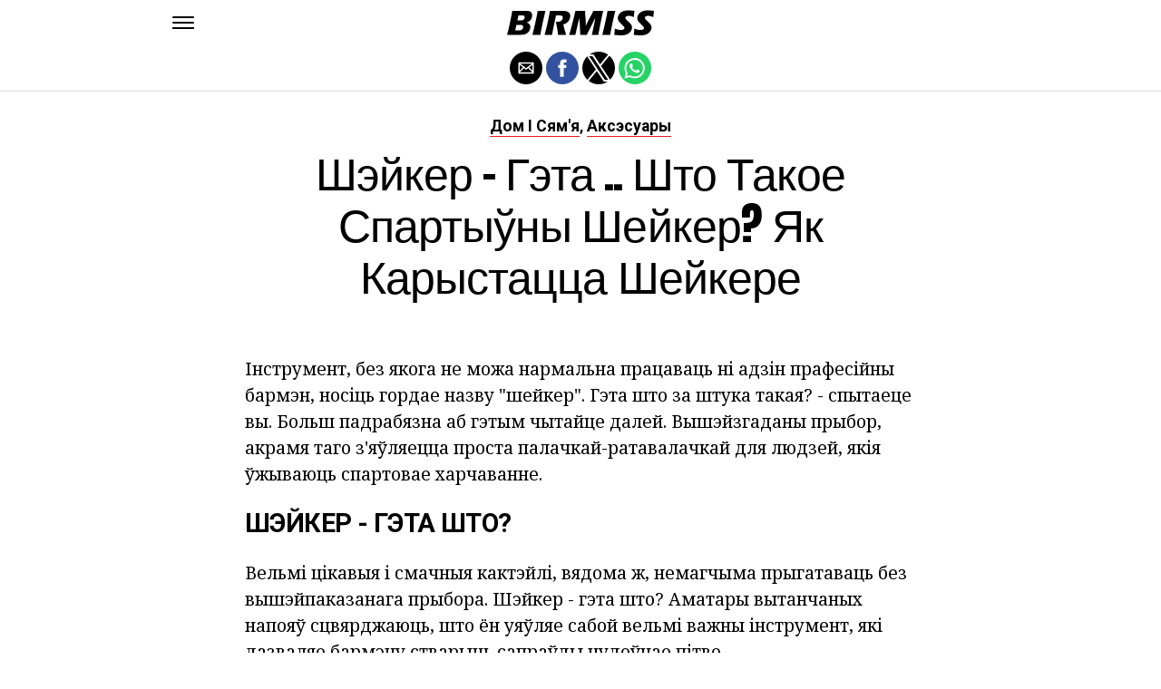

--- FILE ---
content_type: text/html; charset=UTF-8
request_url: https://be.birmiss.com/%D1%88%D1%8D%D0%B9%D0%BA%D0%B5%D1%80-%D0%B3%D1%8D%D1%82%D0%B0-%D1%88%D1%82%D0%BE-%D1%82%D0%B0%D0%BA%D0%BE%D0%B5-%D1%81%D0%BF%D0%B0%D1%80%D1%82%D1%8B%D1%9E%D0%BD%D1%8B/
body_size: 14521
content:
<!DOCTYPE html>
<html ⚡ lang="en-US">
<head>
	<meta charset="UTF-8" >
	<meta name="viewport" id="viewport" content="width=device-width, initial-scale=1.0, maximum-scale=1.0, minimum-scale=1.0, user-scalable=no" />
	<link rel="canonical" href="https://be.birmiss.com/%D1%88%D1%8D%D0%B9%D0%BA%D0%B5%D1%80-%D0%B3%D1%8D%D1%82%D0%B0-%D1%88%D1%82%D0%BE-%D1%82%D0%B0%D0%BA%D0%BE%D0%B5-%D1%81%D0%BF%D0%B0%D1%80%D1%82%D1%8B%D1%9E%D0%BD%D1%8B/">
	<link rel="shortcut icon" href="https://be.birmiss.com/wp-content/themes/jawn/images/favicon.ico">
	<script async custom-element="amp-social-share" src="https://cdn.ampproject.org/v0/amp-social-share-0.1.js" ></script>
	<script async custom-element="amp-sidebar" src="https://cdn.ampproject.org/v0/amp-sidebar-0.1.js" ></script>

<link href="https://fonts.googleapis.com/css2?family=Anton&family=Noto+Serif:wght@400;700&family=Roboto:wght@400;700&family=Roboto+Condensed:wght@700&subset=arabic,latin,latin-ext,cyrillic,cyrillic-ext,greek-ext,greek,vietnamese&display=swap" rel="stylesheet">


	<title>Шэйкер - гэта .. Што такое спартыўны шейкер? Як карыстацца шейкере</title>
	<script type='text/javascript' src="https://cdn.ampproject.org/v0.js" async></script>
	<style amp-boilerplate>body{-webkit-animation:-amp-start 8s steps(1,end) 0s 1 normal both;-moz-animation:-amp-start 8s steps(1,end) 0s 1 normal both;-ms-animation:-amp-start 8s steps(1,end) 0s 1 normal both;animation:-amp-start 8s steps(1,end) 0s 1 normal both}@-webkit-keyframes -amp-start{from{visibility:hidden}to{visibility:visible}}@-moz-keyframes -amp-start{from{visibility:hidden}to{visibility:visible}}@-ms-keyframes -amp-start{from{visibility:hidden}to{visibility:visible}}@-o-keyframes -amp-start{from{visibility:hidden}to{visibility:visible}}@keyframes -amp-start{from{visibility:hidden}to{visibility:visible}}</style>
	<noscript>
		<style amp-boilerplate>body{-webkit-animation:none;-moz-animation:none;-ms-animation:none;animation:none}</style>
	</noscript>
	<style amp-custom>
		html, body, div, span, applet, object, iframe,
		h1, h2, h3, h4, h5, h6, p, blockquote, pre,
		a, abbr, acronym, address, big, cite, code,
		del, dfn, em, img, ins, kbd, q, s, samp,
		small, strike, strong, sub, sup, tt, var,
		b, u, i, center,
		dl, dt, dd, ol, ul, li,
		fieldset, form, label, legend,
		table, caption, tbody, tfoot, thead, tr, th, td,
		article, aside, canvas, details, embed,
		figure, figcaption, footer, header, hgroup,
		menu, nav, output, ruby, section, summary,
		time, mark, audio, video {
		margin: 0;
		padding: 0;
		border: 0;
		font-size: 100%;
		vertical-align: baseline;
		}
		/* HTML5 display-role reset for older browsers */
		article, aside, details, figcaption, figure,
		footer, header, hgroup, menu, nav, section {
		display: block;
		}
		ol, ul {
		list-style: none;
		}
		blockquote, q {
		quotes: none;
		}
		blockquote:before, blockquote:after,
		q:before, q:after {
		content: '';
		content: none;
		}
		table {
		border-collapse: collapse;
		border-spacing: 0;
		}
		html {
		overflow-x: hidden;
		}
		body {
		color: #000;
		font-size: 1rem;
		-webkit-font-smoothing: antialiased;
		font-weight: 400;
		line-height: 100%;
		margin: 0px auto;
		padding: 0px;
		}
		h1, h2, h3, h4, h5, h6, h1 a, h2 a, h3 a, h4 a, h5 a, h6 a {
		-webkit-backface-visibility: hidden;
		color: #000;
		}
		img {
		max-width: 100%;
		height: auto;
		-webkit-backface-visibility: hidden;
		}
		iframe,
		embed,
		object,
		video {
		max-width: 100%;
		}
		a, a:visited {
		opacity: 1;
		text-decoration: none;
		-webkit-transition: color .25s, background .25s, opacity .25s;
		-moz-transition: color .25s, background .25s, opacity .25s;
		-ms-transition: color .25s, background .25s, opacity .25s;
		-o-transition: color .25s, background .25s, opacity .25s;
		transition: color .25s, background .25s, opacity .25s;
		}
		a:hover {
		text-decoration: none;
		}
		a:active,
		a:focus {
		outline: none;
		}
		#mvp-side-wrap a {
		color: #000;
		font-weight: 700;
		}
		#mvp-site,
		#mvp-site-wall {
		overflow: hidden;
		width: 100%;
		}
		#mvp-site-main {
		width: 100%;
		}
		#mvp-site-main {
		-webkit-backface-visibility: hidden;
		backface-visibility: hidden;
		margin-top: 0;
		z-index: 9999;
		}
		.home #mvp-site-main {
		transition: margin-top .7s;
		}
		.relative {
		position: relative;
		}
		.w100 {
		width: 100%;
		}
		.right, .alignright {
		float: right;
		}
		.alignright {
		margin: 20px 0 20px 20px;
		}
		.left, .alignleft {
		float: left;
		}
		.alignleft {
		margin: 20px 20px 20px 0;
		}
		.aligncenter {
		display: block;
		margin: 0 auto;
		}
		.mvp-mob-img {
		display: none;
		}
		#mvp-fly-wrap,
		#mvp-search-wrap {
		-webkit-transition: -webkit-transform 0.25s ease;
		-moz-transition: -moz-transform 0.25s ease;
		-ms-transition: -ms-transform 0.25s ease;
		-o-transition: -o-transform 0.25s ease;
		transition: transform 0.25s ease;
		}
		#mvp-main-head-wrap {
		position: fixed;
		top: 0;
		left: 0;
		width: 100%;
		z-index: 999;
		}
		#mvp-main-nav-wrap,
		#mvp-main-nav-top-wrap {
		width: 100%;
		}
		.mvp-main-box {
		margin: 0 auto;
		max-width: 900px;
		height: 100%;
		}
		h1.mvp-logo-title,
		h2.mvp-logo-title {
		display: block;
		font-size: 0px;
		}
		.mvp-nav-logo-small,
		.mvp-nav-small .mvp-nav-logo-reg {
		display: none;
		}
		.mvp-nav-small .mvp-nav-logo-small {
		display: inline;
		}
		#mvp-main-nav-bot {
		-webkit-backface-visibility: hidden;
		backface-visibility: hidden;
		width: 100%;
		height: 50px;
		z-index: 9000;
		}
		#mvp-main-nav-bot-cont {
		-webkit-backface-visibility: hidden;
		backface-visibility: hidden;
		width: 100%;
		height: 50px;
		}
		.mvp-nav-small .mvp-nav-top-wrap,
		.mvp-nav-small .mvp-nav-top-mid {
		height: 30px;
		}
		.mvp-nav-small .mvp-nav-top-mid img {
		height: 100%;
		}
		#mvp-nav-bot-wrap,
		.mvp-nav-bot-cont {
		width: 100%;
		}
		.mvp-nav-bot-right-out {
		margin-right: -50px;
		width: 100%;
		}
		.mvp-nav-bot-right-in {
		margin-right: 50px;
		}
		.mvp-nav-bot-left-out {
		float: right;
		margin-left: -50px;
		width: 100%;
		}
		.mvp-nav-bot-left-in {
		margin-left: 50px;
		}
		.mvp-nav-bot-left,
		.mvp-nav-bot-right {
		width: 50px;
		height: 50px;
		}
		.mvp-fixed-post {
		text-align: left;
		}
		.mvp-fixed-post img {
		float: left;
		margin-left: 0;
		}
		#mvp-main-nav-small,
		#mvp-nav-small-wrap,
		#mvp-main-nav-small-cont,
		.mvp-nav-small-cont {
		width: 100%;
		}
		#mvp-main-nav-small {
		-webkit-backface-visibility: hidden;
		backface-visibility: hidden;
		overflow: hidden;
		height: 50px;
		z-index: 99999;
		}
		#mvp-main-nav-small:hover {
		overflow: visible;
		}
		.mvp-nav-small-cont {
		display: grid;
		grid-column-gap: 20px;
		grid-template-columns: 24px auto;
		height: 50px;
		}
		#mvp-nav-small-left {
		margin: 18px 0;
		width: 24px;
		height: 14px;
		}
		#mvp-main-nav-small .mvp-nav-menu ul {
		text-align: left;
		}
		#mvp-main-nav-small .mvp-drop-nav-title {
		margin: 0;
		overflow: hidden;
		max-width: 680px;
		height: 0;
		}
		.mvp-nav-small-fixed .mvp-drop-nav-title {
		-webkit-backface-visibility: hidden;
		backface-visibility: hidden;
		display: inline;
		-webkit-transform: translate3d(0,-70px,0);
		-moz-transform: translate3d(0,-70px,0);
		-ms-transform: translate3d(0,-70px,0);
		-o-transform: translate3d(0,-70px,0);
		transform: translate3d(0,-70px,0);
		}
		.mvp-nav-small-post {
		margin: 10px 0;
		height: 30px;
		-webkit-transform: translate3d(0,0,0);
		-moz-transform: translate3d(0,0,0);
		-ms-transform: translate3d(0,0,0);
		-o-transform: translate3d(0,0,0);
		transform: translate3d(0,0,0);
		}
		.mvp-nav-small-mid {
		margin-right: 44px;
		text-align: center;
		}
		.mvp-nav-small-mid-right {
		max-width: 780px;
		}
		#mvp-main-nav-small .mvp-nav-menu {
		overflow: hidden;
		}
		#mvp-main-nav-small .mvp-nav-menu:hover {
		overflow: visible;
		}
		.mvp-nav-small-logo {
		display: inline-block;
		line-height: 0;
		margin: 10px 0;
		height: 30px;
		max-width: 200px;
		}
		#mvp-nav-small-right {
		margin-left: 20px;
		width: 30px;
		height: 50px;
		}
		.mvp-nav-small-post-tog {
		display: inline;
		overflow: hidden;
		height: auto;
		}
		#mvp-fly-wrap {
		position: relative;
		width: 370px;
		height: 100%;
		z-index: 999999;
		}
		.mvp-fly-but-wrap {
		cursor: pointer;
		width: 24px;
		height: 14px;
		}
		#mvp-fly-wrap .mvp-fly-but-wrap {
		margin: 15px 0;
		}
		.mvp-nav-top-left .mvp-fly-but-wrap {
		display: none;
		margin-top: -10px;
		opacity: 0;
		position: absolute;
		top: 50%;
		left: 0;
		height: 20px;
		}
		.mvp-nav-bot-left {
		margin: 15px 0;
		height: 20px;
		}
		.mvp-search-but-wrap {
		position: absolute;
		top: 60px;
		right: 80px;
		width: 60px;
		height: 60px;
		}
		.mvp-fly-but-wrap span {
		-webkit-border-radius: 2px;
		-moz-border-radius: 2px;
		-ms-border-radius: 2px;
		-o-border-radius: 2px;
		border-radius: 2px;
		display: block;
		position: absolute;
		left: 0;
		height: 2px;
		}
		.mvp-nav-top-left .mvp-fly-but-wrap {
		opacity: 1;
		}
		.mvp-fly-but-wrap span:nth-child(1) {
		top: 0;
		width: 24px;
		}
		.mvp-fly-but-wrap span:nth-child(2),
		.mvp-fly-but-wrap span:nth-child(3) {
		top: 12px;
		width: 24px;
		}
		.mvp-fly-but-wrap span:nth-child(4) {
		top: 6px;
		width: 24px;
		}
		#mvp-fly-menu-top .mvp-fly-but-wrap span:nth-child(1),
		#mvp-fly-menu-top .mvp-fly-but-wrap span:nth-child(4) {
		top: .5px;
		left: 50%;
		width: 0%;
		}
		#mvp-fly-menu-top .mvp-fly-but-wrap span:nth-child(2) {
		-webkit-transform: rotate(45deg);
		-moz-transform: rotate(45deg);
		-ms-transform: rotate(45deg);
		-o-transform: rotate(45deg);
		transform: rotate(45deg);
		width: 30px;
		}
		#mvp-fly-menu-top .mvp-fly-but-wrap span:nth-child(3) {
		-webkit-transform: rotate(-45deg);
		-moz-transform: rotate(-45deg);
		-ms-transform: rotate(-45deg);
		-o-transform: rotate(-45deg);
		transform: rotate(-45deg);
		width: 30px;
		}
		#mvp-fly-menu-top {
		width: 100%;
		height: 50px;
		}
		.mvp-fly-top-out {
		margin-right: -100px;
		left: 50px;
		width: 100%;
		}
		.mvp-fly-top-in {
		margin-right: 100px;
		}
		.mvp-fly-but-menu {
		float: right;
		position: relative;
		}
		#mvp-fly-wrap .mvp-fly-but-menu {
		margin: 15px;
		}
		#mvp-fly-menu-wrap {
		overflow: hidden;
		width: 100%;
		}
		nav.mvp-fly-nav-menu {
		margin: 0 5.40540540541% 0; /* 20px / 370px */
		overflow: hidden;
		position: absolute;
		width: 89.1891891892%; /* 330px / 370px */
		}
		nav.mvp-fly-nav-menu ul {
		float: left;
		position: relative;
		width: 100%;
		}
		nav.mvp-fly-nav-menu ul div.mvp-mega-dropdown {
		display: none;
		}
		nav.mvp-fly-nav-menu ul li {
		border-top: 1px solid rgba(255,255,255,.1);
		cursor: pointer;
		float: left;
		position: relative;
		width: 100%;
		-webkit-tap-highlight-color: rgba(0,0,0,0);
		}
		nav.mvp-fly-nav-menu ul li:first-child {
		border-top: none;
		}
		nav.mvp-fly-nav-menu ul li ul li:first-child {
		margin-top: 0;
		}
		nav.mvp-fly-nav-menu ul li a {
		color: #fff;
		display: inline-block;
		float: left;
		font-size: 20px;
		line-height: 1;
		padding: 14px 0;
		text-transform: uppercase;
		}
		nav.mvp-fly-nav-menu ul li ul.sub-menu {
		display: none;
		}
		.mvp-fly-fade {
		background: #000;
		cursor: pointer;
		opacity: 0;
		width: 100%;
		position: fixed;
		top: 0;
		left: 0;
		z-index: 99999;
		}
		.mvp-fly-fade-trans {
		opacity: .7;
		height: 100%;
		}
		.mvp-fly-shadow {
		box-shadow: 0 0 16px 0 rgba(0,0,0,0.7);
		}
		#mvp-main-body-wrap {
		background: #fff;
		padding-bottom: 60px;
		margin-top: 101px;
		width: 100%;
		}
		#mvp-home-widget-wrap,
		.mvp-widget-home {
		width: 100%;
		}
		#mvp-article-wrap,
		#mvp-article-cont {
		width: 100%;
		}
		#mvp-article-wrap {
		float: left;
		position: relative;
		}
		#mvp-post-main {
		margin: 30px 0;
		width: 100%;
		}
		.page #mvp-post-main {
		margin-bottom: 0;
		}
		#mvp-post-head {
		display: grid;
		margin: 0 auto 30px;
		max-width: 740px;
		text-align: center;
		}
		h3.mvp-post-cat {
		margin-bottom: 10px;
		text-align: center;
		width: 100%;
		}
		span.mvp-post-cat {
		color: #000;
		display: inline-block;
		font-size: 1.1rem;
		line-height: 1;
		padding: 0 0 2px;;
		text-transform: uppercase;
		}
		h1.mvp-post-title {
		color: #000;
		font-size: 3.1rem;
		letter-spacing: -.02em;
		line-height: 1.15;
		width: 100%;
		}
		#mvp-post-content h1.mvp-post-title {
		font-size: 2.9rem;
		margin-right: 0;
		width: 100%;
		}
		span.mvp-post-excerpt {
		color: #555;
		font-size: 1.2rem;
		line-height: 1.55;
		margin-top: 15px;
		width: 100%;
		}
		.mvp-author-info-wrap,
		ul.mvp-author-info-list {
		width: 100%;
		}
		.mvp-post-info-wrap {
		display: grid;
		align-items: center;
		grid-column-gap: 14px;
		grid-template-columns: 46px auto;
		justify-content: center;
		margin: 20px 0 0;
		width: 100%;
		}
		.mvp-post-info-wrap2 {
		justify-content: start;
		margin: 0;
		}
		.mvp-author-thumb {
		border: 3px solid #eee;
		-webkit-border-radius: 50%;
		-moz-border-radius: 50%;
		-ms-border-radius: 50%;
		-o-border-radius: 50%;
		border-radius: 50%;
		overflow: hidden;
		width: 46px;
		height: 46px;
		}
		.mvp-author-info-wrap,
		.mvp-author-name-wrap,
		.mvp-author-name-wrap p,
		.mvp-author-name,
		.mvp-post-date-wrap,
		.mvp-post-date-wrap p {
		display: inline-block;
		float: left;
		}
		.mvp-author-info-wrap {
		color: #555;
		font-size: 1rem;
		line-height: 1;
		}
		.mvp-author-name-wrap,
		.mvp-author-name-wrap p,
		.mvp-post-date-wrap p {
		margin: 0 5px 0 0;
		}
		.mvp-author-name-wrap a {
		color: #000;
		font-weight: 700;
		}
		#mvp-post-content {
		width: 100%;
		}
		#mvp-post-feat-img {
		line-height: 0;
		text-align: center;
		width: 100%;
		}
		.mvp-post-feat-text-main {
		margin: 0 auto;
		max-width: 1200px;
		}
		.mvp-post-feat-text {
		width: 37%;
		}
		.mvp-post-feat-text span.mvp-post-excerpt {
		color: #fff;
		font-size: 1.1rem;
		margin-top: 10px;
		}
		.mvp-post-img-hide {
		display: none;
		}
		span.mvp-post-img-cap {
		background: #fff;
		color: #888;
		float: right;
		font-size: .85rem;
		line-height: 1;
		padding: 8px 20px 0;
		text-align: right;
		width: calc(100% - 40px);
		}
		#mvp-content-wrap,
		#mvp-content-body,
		#mvp-content-main,
		#mvp-content-body-top,
		.mvp-post-add-body {
		width: 100%;
		}
		#mvp-content-wrap {
		margin: 30px 0;
		}
		#mvp-content-main {
		line-height: 1.55;
		}
		#mvp-content-main p {
		color: #000;
		display: block;
		font-size: 1.2rem;
		line-height: 1.55;
		margin: 0 auto 20px;
		max-width: 740px;
		}
		#mvp-content-main p a {
		color: #000;
		}
		#mvp-content-bot {
		float: left;
		margin: 20px 0 0;
		width: 100%;
		}
		.mvp-post-bot-wrap {
		width: 100%;
		}
		.mvp-post-bot {
		margin: 0 auto;
		max-width: 740px;
		}
		.mvp-post-tags {
		color: #999;
		float: left;
		font-size: 1.1rem;
		line-height: 1;
		width: 100%;
		}
		.mvp-post-tags a,
		.mvp-post-tags a:visited {
		color: #999;
		display: inline-block;
		margin: 0 0 5px;
		position: relative;
		}
		.mvp-post-tags a:hover {
		color: #333;
		}
		.mvp-post-tags-header {
		color: #333;
		float: left;
		font-weight: 700;
		margin-right: 5px;
		}
		#mvp-comments-button {
		margin-top: 60px;
		text-align: center;
		width: 100%;
		}
		.mvp-disqus-comm-wrap {
		display: none;
		float: left;
		width: 100%;
		}
		#mvp-comments-button a,
		#mvp-comments-button span.mvp-comment-but-text {
		background: #000;
		color: #fff;
		cursor: pointer;
		display: inline-block;
		font-size: 14px;
		line-height: 100%;
		padding: 15px 0;
		width: 100%;
		}
		#mvp-comments-button span.mvp-comment-but-text i {
		margin: 0 5px 0 0;
		}
		#mvp-comments-button span.mvp-comment-but-text:hover {
		background: #222;
		}
		.posts-nav-link {
		display: none;
		}
		h4.mvp-post-header {
		float: left;
		margin: 0 0 15px;
		position: relative;
		width: 100%;
		}
		span.mvp-post-header {
		color: #222;
		display: inline-block;
		font-size: 1.2rem;
		line-height: 1;
		position: relative;
		z-index: 1;
		}
		#mvp-post-more-wrap,
		ul.mvp-post-more-list {
		width: 100%;
		}
		ul.mvp-post-more-list {
		display: grid;
		grid-template-columns: auto auto auto;
		grid-gap: 30px 20px;
		justify-content: center;
		}
		ul.mvp-post-more-list li {
		overflow: hidden;
		}
		.mvp-post-more-img {
		line-height: 0;
		margin-bottom: 10px;
		width: 100%;
		}
		.mvp-post-more-text {
		width: 100%;
		}
		.mvp-post-more-text p {
		color: #000;
		float: left;
		font-size: 1.1rem;
		font-weight: 700;
		letter-spacing: -.02em;
		line-height: 1.2;
		width: 100%;
		}
		h3.mvp-cat-bub {
		float: left;
		font-size: .7rem;
		margin: 5px 0 0;
		width: 100%;
		}
		span.mvp-cat-bub {
		color: #888;
		display: inline-block;
		font-size: .7rem;
		font-weight: 400;
		letter-spacing: .1em;
		padding: 0 0 1px;
		line-height: 1;
		text-transform: uppercase;
		}
		#mvp-soc-mob-wrap {
		background: #fff;
		border-bottom: 1px solid #ddd;
		padding: 7px 0;
		width: 100%;
		height: 36px;
		}
		amp-social-share.rounded {
		border-radius: 50%;
		background-size: 80%;
		}
		.mvp-soc-mob-cont {
		text-align: center;
		width: 100%;
		}
		#mvp-content-main ul {
		list-style: disc outside;
		margin: 10px 0;
		}
		#mvp-content-main ol {
		list-style: decimal outside;
		margin: 10px 0;
		}
		#mvp-content-main ul li,
		#mvp-content-main ol li {
		font-size: 1.125rem;
		line-height: 1.55;
		margin-left: 50px;
		}
		#mvp-content-main h1,
		#mvp-content-main h2,
		#mvp-content-main h3,
		#mvp-content-main h4,
		#mvp-content-main h5,
		#mvp-content-main h6 {
		font-weight: 700;
		letter-spacing: -.02em;
		line-height: 1.4;
		margin: 10px 0;
		overflow: hidden;
		text-transform: none;
		width: 100%;
		}
		#mvp-content-main h1,
		.mvp-post-add-main hi {
		font-size: 2rem;
		}
		#mvp-content-main h2,
		.mvp-post-add-main h2 {
		font-size: 1.8rem;
		}
		#mvp-content-main h3,
		.mvp-post-add-main h3 {
		font-size: 1.6rem;
		}
		#mvp-content-main h4,
		.mvp-post-add-main h4 {
		font-size: 1.4rem;
		}
		#mvp-content-main h5,
		.mvp-post-add-main h5 {
		font-size: 1.2rem;
		}
		#mvp-content-main h6,
		.mvp-post-add-main h6 {
		font-size: 1rem;
		}
		#mvp-content-main blockquote {
		float: left;
		margin: 20px;
		width: calc(40% - 40px);
		}
		#mvp-content-main blockquote p {
		color: #000;
		font-size: 2.3rem;
		line-height: 1.05;
		margin: 0;
		padding: 0;
		}
		#mvp-content-main blockquote p cite {
		color: #555;
		display: inline-block;
		font-size: 1rem;
		font-weight: 400;
		}
		#mvp-content-main dt,
		.mvp-post-add-main dt {
		font-weight: bold;
		margin: 5px 0;
		}
		#mvp-content-main dd,
		.mvp-post-add-main dd {
		line-height: 1.5;
		margin-left: 20px;
		}
		#mvp-content-main abbr,
		#mvp-content-main acronym,
		.mvp-post-add-main abbr,
		.mvp-post-add-main acronym {
		font-weight: bold;
		text-transform: uppercase;
		}
		#mvp-content-main code,
		.mvp-post-add-main code {
		font-size: 1.1rem;
		}
		#mvp-content-main sub,
		.mvp-post-add-main sub {
		font-size: smaller;
		vertical-align: sub;
		}
		#mvp-content-main sup,
		.mvp-post-add-main sup {
		font-size: smaller;
		vertical-align: super;
		}
		#mvp-content-main table,
		.mvp-post-add-main table {
		font-size: .9rem;
		width: 100%;
		}
		#mvp-content-main thead,
		.mvp-post-add-main thead {
		background: #ccc;
		}
		#mvp-content-main tbody tr,
		.mvp-post-add-main tbody tr {
		background: #eee;
		}
		#mvp-content-main tbody tr:nth-child(2n+2),
		.mvp-post-add-main tbody tr:nth-child(2n+2) {
		background: none;
		}
		#mvp-content-main td,
		#mvp-content-main th,
		.mvp-post-add-main td,
		.mvp-post-add-main th {
		padding: 5px 1.5%;
		}
		#mvp-content-main tr.odd,
		.mvp-post-add-main tr.odd {
		background: #eee;
		}
		.wp-caption,
		#mvp-content-main p.wp-caption-text,
		.gallery-caption,
		.mvp-post-add-main p.wp-caption-text {
		color: #777;
		font-size: .8rem;
		margin-top: 5px;
		margin-bottom: 30px;
		max-width: 100%;
		text-align: left;
		}
		.screen-reader-text {
		clip: rect(1px, 1px, 1px, 1px);
		position: absolute;
		height: 1px;
		width: 1px;
		overflow: hidden;
		}
		.screen-reader-text:focus {
		background-color: #f1f1f1;
		border-radius: 3px;
		box-shadow: 0 0 2px 2px rgba(0, 0, 0, 0.6);
		clip: auto;
		color: #21759b;
		display: block;
		font-size: 14px;
		font-size: 0.875rem;
		font-weight: bold;
		height: auto;
		left: 5px;
		line-height: normal;
		padding: 15px 23px 14px;
		text-decoration: none;
		top: 5px;
		width: auto;
		z-index: 100000; /* Above WP toolbar. */
		}
		#mvp-content-main ul,
		#mvp-content-main ol,
		#mvp-content-main h1,
		#mvp-content-main h2,
		#mvp-content-main h3,
		#mvp-content-main h4,
		#mvp-content-main h5,
		#mvp-content-main h6 {
		margin: 0 auto 20px;
		max-width: 740px;
		}
		.sticky {
		font-weight: 700;
		}
		.posts-nav-link {
		display: none;
		}
		.mvp-org-wrap {
		display: none;
		}
		.theiaPostSlider_nav {
		float: left;
		width: 100%;
		}
		.post-password-form label {
		font-size: 1rem;
		font-weight: 700;
		}
		.post-password-form p {
		font-size: 1rem;
		}
		.post-password-form {
		float: left;
		margin: 100px 0;
		text-align: center;
		width: 100%;
		}
		.post-password-form input {
		background: #888;
		border: none;
		color: #fff;
		cursor: pointer;
		font-size: 12px;
		font-weight: 700;
		line-height: 1;
		padding: 5px 10px;
		text-transform: uppercase;
		}
		.post-password-form label input {
		background: #fff;
		border: 1px solid #ddd;
		color: #000;
		margin: 0 10px;
		}
		h1.mvp-page-head {
		float: left;
		margin: 10px 0 30px;
		width: 100%;
		}
		span.mvp-page-head {
		color: #000;
		float: left;
		font-size: 1.6rem;
		font-weight: 700;
		letter-spacing: -.02em;
		line-height: 1;
		text-align: center;
		text-transform: uppercase;
		width: 100%;
		}
		#mvp-foot-bot,
		#mvp-foot-copy {
		width: 100%;
		}
		#mvp-foot-wrap {
		background: #111;
		width: 100%;
		}
		#mvp-foot-bot {
		background: #000;
		padding: 20px 0;
		}
		#mvp-foot-copy {
		text-align: center;
		width: 100%;
		}
		#mvp-foot-copy p {
		color: #777;
		font-size: .9rem;
		font-weight: 400;
		line-height: 1.4;
		}
		#mvp-foot-copy a:hover {
		color: #fff;
		}
		@media screen and (max-width: 940px) and (min-width: 480px) {
		.mvp-main-box {
		display: grid;
		grid-template-columns: 100%;
		padding: 0 20px;
		max-width: none;
		}
		}
		@media screen and (max-width: 767px) and (min-width: 660px) {
		h1.mvp-post-title {
		margin: 0;
		width: 100%;
		}
		ul.mvp-post-more-list {
		display: grid;
		grid-template-columns: auto auto;
		grid-gap: 30px 20px;
		justify-content: center;
		}
		#mvp-content-main blockquote {
		margin: 20px 20px 20px 0;
		width: calc(40% - 20px);
		}
		#mvp-content-main blockquote p {
		font-size: 1.9rem;
		}
		}
		@media screen and (max-width: 659px) and (min-width: 600px) {
		h1.mvp-post-title {
		font-size: 3rem;
		margin: 0;
		width: 100%;
		}
		ul.mvp-post-more-list {
		display: grid;
		grid-template-columns: auto auto;
		grid-gap: 30px 20px;
		justify-content: center;
		}
		#mvp-content-main blockquote {
		margin: 20px 20px 20px 0;
		width: calc(40% - 20px);
		}
		#mvp-content-main blockquote p {
		font-size: 1.7rem;
		}
		}
		@media screen and (max-width: 599px) and (min-width: 480px) {
		h1.mvp-post-title {
		font-size: 2.5rem;
		margin: 0;
		width: 100%;
		}
		ul.mvp-post-more-list {
		display: grid;
		grid-template-columns: auto auto;
		grid-gap: 30px 20px;
		justify-content: center;
		}
		.mvp-post-more-text p {
		font-size: 1rem;
		}
		#mvp-content-main blockquote {
		margin: 20px 20px 20px 0;
		width: calc(40% - 20px);
		}
		#mvp-content-main blockquote p {
		font-size: 1.4rem;
		}
		}
		@media screen and (max-width: 479px) {
		.mvp-main-box {
		display: grid;
		grid-template-columns: 100%;
		padding: 0 15px;
		max-width: none;
		}
		#mvp-main-body-wrap {
		margin-top: 105px;
		}
		amp-sidebar,
		#mvp-fly-wrap {
		width: 100%;
		}
		#mvp-post-head {
		margin: 0 auto 15px;
		}
		span.mvp-post-cat {
		font-size: .9rem;
		}
		h1.mvp-post-title {
		font-size: 2rem;
		margin: 0;
		width: 100%;
		}
		span.mvp-post-excerpt {
		font-size: 1rem;
		}
		.mvp-post-info-wrap {
		margin: 10px 0 0;
		}
		#mvp-content-main p,
		.mvp-post-add-main p {
		font-size: 1rem;
		}
		#mvp-content-main blockquote {
		margin: 15px 15px 15px 0;
		width: calc(40% - 15px);
		}
		#mvp-content-main blockquote p {
		font-size: 1.2rem;
		}
		ul.mvp-post-more-list {
		display: grid;
		grid-template-columns: auto;
		grid-gap: 15px 0;
		justify-content: center;
		}
		ul.mvp-post-more-list li {
		display: grid;
		grid-template-columns: 80px auto;
		grid-column-gap: 15px;
		}
		.mvp-post-more-img {
		margin: 0;
		}
		.mvp-post-more-text p {
		font-size: 1rem;
		}
		.mvp-reg-img {
		display: none;
		}
		.mvp-mob-img {
		display: block;
		}
		}
		a,
		a:visited,
		#mvp-content-main p a:hover,
		.mvp-post-add-main p a:hover {
		color: #ed1c24;
		}
		#mvp-content-main p a,
		.mvp-post-add-main p a {
		box-shadow: inset 0 -1px 0 #ed1c24;
		}
		span.mvp-post-cat {
		border-bottom: 1px solid #ed1c24;
		}
		#mvp-main-nav-small-cont,
		#mvp-fly-wrap {
		background: #ffffff;
		}
		nav.mvp-fly-nav-menu ul li a {
		color: 	#000000;
		}
		.mvp-fly-but-wrap span {
		background: #000000;
		}
		nav.mvp-fly-nav-menu ul li a:hover {
		color: #ed1c24;
		}
		.mvp-fly-but-wrap:hover span {
		background: #ed1c24;
		}
		body,
		span.mvp-post-img-cap,
		.mvp-post-tags,
		span.mvp-post-excerpt,
		span.mvp-post-img-cap,
		.wp-caption,
		#mvp-content-main p.wp-caption-text,
		.gallery-caption,
		.mvp-post-add-main p.wp-caption-text,
		span.mvp-cat-bub {
		font-family: 'Roboto', sans-serif;
		font-weight: 400;
		text-transform: None;
		}
		nav.mvp-fly-nav-menu ul li a {
		font-family: 'Roboto Condensed', sans-serif;
		font-weight: 700;
		text-transform: Uppercase;
		}
		h1.mvp-post-title,
		#mvp-content-main blockquote p {
		font-family: 'Anton', sans-serif;
		font-weight: 400;
		text-transform: Capitalize;
		}
		#mvp-content-main p,
		#mvp-content-main ul li,
		#mvp-content-main ol li {
		font-family: 'Noto Serif', serif;
		font-weight: 400;
		text-transform: None;
		}
		span.mvp-post-cat {
		font-family: 'Roboto', sans-serif;
		font-weight: 700;
		text-transform: Capitalize;
		}
		#mvp-content-main h1,
		#mvp-content-main h2,
		#mvp-content-main h3,
		#mvp-content-main h4,
		#mvp-content-main h5,
		#mvp-content-main h6,
		#mvp-comments-button a,
		#mvp-comments-button span.mvp-comment-but-text {
		font-family: 'Roboto', sans-serif;
		font-weight: 800;
		text-transform: Uppercase;
		}
		span.mvp-post-header {
		font-family: 'Roboto', sans-serif;
		font-weight: 900;
		text-transform: none;
		}
		/* Inline stylesheets */
		:root:not(#_):not(#_):not(#_):not(#_):not(#_) .amp-wp-407f84c{width:1610px}:root:not(#_):not(#_):not(#_):not(#_):not(#_) .amp-wp-82d21b4{width:410px}

		#statcounter{width:1px;height:1px;}
	</style>
	<script async custom-element="amp-ad" src="https://cdn.ampproject.org/v0/amp-ad-0.1.js"></script>

<script async src="//cmp.optad360.io/items/76827302-3844-4497-b2ff-9b108b41852c.min.js"></script>
<script async src="//get.optad360.io/sf/b0382da4-98b5-45d3-a291-5438d6192b71/plugin.min.js"></script>

</head>
<body class="post-template-default single single-post single-format-audio woocommerce-no-js">
	<amp-sidebar id="sidebar" layout="nodisplay" side="left">
		<div id="mvp-fly-wrap">
			<div id="mvp-fly-menu-top" class="left relative">
				<div class="mvp-fly-but-wrap mvp-fly-but-menu ampstart-btn caps m2" on="tap:sidebar.toggle" role="button" tabindex="0">
					<span></span>
					<span></span>
					<span></span>
					<span></span>
				</div>
				<!--mvp-fly-but-wrap-->
			</div>
			<!--mvp-fly-menu-top-->
			<div id="mvp-fly-menu-wrap">
				<nav class="mvp-fly-nav-menu left relative">
					<div class="menu-main-menu-container">
						<ul id="menu-main-menu" class="menu">

	<li class="menu-item menu-item-type-custom menu-item-object-custom">
		<a href="https://be.birmiss.com/category/%D0%B7%D0%B4%D0%B0%D1%80%D0%BE%D1%9E%D0%B5/">Здароўе</a>
	</li>
	<li class="menu-item menu-item-type-custom menu-item-object-custom">
		<a href="https://be.birmiss.com/category/%D1%85%D0%B0%D1%82%D0%BD%D1%96-%D1%9E%D1%82%D1%83%D0%BB%D1%8C%D0%BD%D0%B0%D1%81%D1%86%D1%8C/">Хатні ўтульнасць</a>
	</li>
	<li class="menu-item menu-item-type-custom menu-item-object-custom">
		<a href="https://be.birmiss.com/category/%D0%B5%D0%B6%D0%B0-%D1%96-%D0%BD%D0%B0%D0%BF%D0%BE%D1%96/">Ежа і напоі</a>
	</li>
	<li class="menu-item menu-item-type-custom menu-item-object-custom">
		<a href="https://be.birmiss.com/category/%D0%B0%D0%B4%D1%83%D0%BA%D0%B0%D1%86%D1%8B%D1%8F/">Адукацыя</a>
	</li>
	<li class="menu-item menu-item-type-custom menu-item-object-custom">
		<a href="https://be.birmiss.com/category/%D0%BC%D0%B0%D1%81%D1%82%D0%B0%D1%86%D1%82%D0%B2%D0%B0-%D1%96-%D0%B7%D0%B0%D0%B1%D0%B0%D0%B2%D1%8B/">Мастацтва і забавы</a>
	</li>
	<li class="menu-item menu-item-type-custom menu-item-object-custom">
		<a href="https://be.birmiss.com/category/%D0%BD%D0%B0%D0%B2%D1%96%D0%BD%D1%8B-%D1%96-%D0%B3%D1%80%D0%B0%D0%BC%D0%B0%D0%B4%D1%81%D1%82%D0%B2%D0%B0/">Навіны і грамадства</a>
	</li>
	<li class="menu-item menu-item-type-custom menu-item-object-custom">
		<a href="https://be.birmiss.com/category/%D0%BF%D0%B0%D0%B4%D0%B0%D1%80%D0%BE%D0%B6%D0%B6%D1%8B/">Падарожжы</a>
	</li>
	<li class="menu-item menu-item-type-custom menu-item-object-custom">
		<a href="https://be.birmiss.com/category/%D0%B4%D0%BE%D0%BC-%D1%96-%D1%81%D1%8F%D0%BC%D1%8F/">Дом і сям&#39;я</a>
	</li>
	<li class="menu-item menu-item-type-custom menu-item-object-custom">
		<a href="https://be.birmiss.com/category/%D0%BA%D0%B0%D0%BC%D0%BF%D1%83%D1%82%D0%B0%D1%80%D1%8B/">Кампутары</a>
	</li>
	<li class="menu-item menu-item-type-custom menu-item-object-custom">
		<a href="https://be.birmiss.com/category/%D0%BF%D1%80%D1%8B%D0%B3%D0%B0%D0%B6%D0%BE%D1%81%D1%86%D1%8C/">Прыгажосць</a>
	</li>
	<li class="menu-item menu-item-type-custom menu-item-object-custom">
		<a href="https://be.birmiss.com/category/%D1%81%D0%BF%D0%BE%D1%80%D1%82-%D1%96-%D1%84%D1%96%D1%82%D0%BD%D1%8D%D1%81/">Спорт і Фітнэс</a>
	</li>
	<li class="menu-item menu-item-type-custom menu-item-object-custom">
		<a href="https://be.birmiss.com/category/%D0%B4%D1%83%D1%85%D0%BE%D1%9E%D0%BD%D0%B0%D0%B5-%D1%80%D0%B0%D0%B7%D0%B2%D1%96%D1%86%D1%86%D1%91/">Духоўнае развіццё</a>
	</li>
	<li class="menu-item menu-item-type-custom menu-item-object-custom">
		<a href="https://be.birmiss.com/category/%D0%B1%D1%96%D0%B7%D0%BD%D0%B5%D1%81/">Бізнес</a>
	</li>
	<li class="menu-item menu-item-type-custom menu-item-object-custom">
		<a href="https://be.birmiss.com/category/%D0%B0%D1%9E%D1%82%D0%B0%D0%BC%D0%B0%D0%B1%D1%96%D0%BB%D1%96/">Аўтамабілі</a>
	</li>
	<li class="menu-item menu-item-type-custom menu-item-object-custom">
		<a href="https://be.birmiss.com/category/%D0%B7%D0%B0%D0%BA%D0%BE%D0%BD/">Закон</a>
	</li>
	<li class="menu-item menu-item-type-custom menu-item-object-custom">
		<a href="https://be.birmiss.com/category/%D1%85%D0%BE%D0%B1%D1%96/">Хобі</a>
	</li>
	<li class="menu-item menu-item-type-custom menu-item-object-custom">
		<a href="https://be.birmiss.com/category/%D1%82%D1%8D%D1%85%D0%BD%D0%B0%D0%BB%D0%BE%D0%B3%D1%96%D1%96/">Тэхналогіі</a>
	</li>
	<li class="menu-item menu-item-type-custom menu-item-object-custom">
		<a href="https://be.birmiss.com/category/%D0%BC%D0%BE%D0%B4%D0%B0/">Мода</a>
	</li>
	<li class="menu-item menu-item-type-custom menu-item-object-custom">
		<a href="https://be.birmiss.com/category/%D1%84%D1%96%D0%BD%D0%B0%D0%BD%D1%81%D1%8B/">Фінансы</a>
	</li>
	<li class="menu-item menu-item-type-custom menu-item-object-custom">
		<a href="https://be.birmiss.com/category/%D1%81%D0%B0%D0%BC%D0%B0%D1%9E%D0%B4%D0%B0%D1%81%D0%BA%D0%B0%D0%BD%D0%B0%D0%BB%D0%B5%D0%BD%D0%BD%D0%B5/">Самаўдасканаленне</a>
	</li>
	<li class="menu-item menu-item-type-custom menu-item-object-custom">
		<a href="https://be.birmiss.com/category/%D0%B0%D0%B4%D0%BD%D0%BE%D1%81%D1%96%D0%BD%D1%8B/">Адносіны</a>
	</li>
	<li class="menu-item menu-item-type-custom menu-item-object-custom">
		<a href="https://be.birmiss.com/category/%D1%96%D0%BD%D1%82%D1%8D%D1%80%D0%BD%D1%8D%D1%82/">Інтэрнэт</a>
	</li>
						</ul>
					</div>
				</nav>
			</div>
			<!--mvp-fly-menu-wrap-->
		</div>
		<!--mvp-fly-wrap-->
	</amp-sidebar>
	<div id="mvp-site" class="left relative">
		<div id="mvp-site-wall" class="left relative">
			<div id="mvp-site-main" class="left relative">
				<header id="mvp-main-head-wrap">
					<nav id="mvp-main-nav-wrap" class="left relative">
						<div id="mvp-main-nav-small" class="left relative">
							<div id="mvp-main-nav-small-cont" class="left">
								<div class="mvp-main-box">
									<div id="mvp-nav-small-wrap">
										<div class="mvp-nav-small-cont">
											<div id="mvp-nav-small-left">
												<div class="mvp-fly-but-wrap left relative ampstart-btn caps m2" on="tap:sidebar.toggle" role="button" tabindex="0">
													<span></span><span></span><span></span><span></span>
												</div>
												<!--mvp-fly-but-wrap-->
											</div>
											<!--mvp-nav-small-left-->
											<div class="mvp-nav-small-mid">
												<div class="mvp-nav-small-logo">
													<a href="/" >
														<amp-img src="https://be.birmiss.com/wp-content/themes/jawn/images/logo-b.png" alt="be.birmiss.com" data-rjs="2" width="175" height="30" layout="fixed"></amp-img>
													</a>
												</div>
												<!--mvp-nav-small-logo-->
											</div>
											<!--mvp-nav-small-mid-->
										</div>
										<!--mvp-nav-small-cont-->
									</div>
									<!--mvp-nav-small-wrap-->
								</div>
								<!--mvp-main-box-->
							</div>
							<!--mvp-main-nav-small-cont-->
						</div>
						<!--mvp-main-nav-small-->
					</nav>
					<!--mvp-main-nav-wrap-->
					<div id="mvp-soc-mob-wrap" class="left relative">
						<div class="mvp-main-box">
							<div class="mvp-soc-mob-cont">
								<amp-social-share class="rounded" type="email" width="36" height="36"></amp-social-share>
								<amp-social-share class="rounded" type="facebook" width="36" height="36" data-param-app_id="1"></amp-social-share>
								<amp-social-share class="rounded" type="twitter" width="36" height="36"></amp-social-share>
								<amp-social-share class="rounded" type="whatsapp" width="36" height="36"></amp-social-share>
							</div>
							<!--mvp-soc-mob-cont-->
						</div>
						<!--mvp-main-box-->
					</div>
					<!--mvp-soc-mob-wrap-->
				</header>
				<!--mvp-main-head-wrap-->
				<div id="mvp-main-body-wrap" class="left relative">






	<article id="mvp-article-wrap">
		<div id="mvp-article-cont" class="left relative">
			<div class="mvp-main-box">
				<div id="mvp-post-main" class="left relative">
					<header id="mvp-post-head">
						<h3 class="mvp-post-cat left relative">
<a class="mvp-post-cat-link" href="https://be.birmiss.com/category/%D0%B4%D0%BE%D0%BC-%D1%96-%D1%81%D1%8F%D0%BC%D1%8F/"><span class="mvp-post-cat">Дом і сям&#39;я</span></a>,&nbsp;<a class="mvp-post-cat-link" href="https://be.birmiss.com/category/%D0%B0%D0%BA%D1%81%D1%8D%D1%81%D1%83%D0%B0%D1%80%D1%8B/"><span class="mvp-post-cat">Аксэсуары</span></a>						</h3>
						<h1 class="mvp-post-title left entry-title">Шэйкер - гэта .. Што такое спартыўны шейкер? Як карыстацца шейкере</h1>
					</header>
					<div id="mvp-post-content" class="left relative">

						<div id="mvp-content-wrap" class="left relative">
							<div id="mvp-content-body" class="left relative">
								<div id="mvp-content-body-top" class="left relative">
									<div id="mvp-content-main" class="left relative">
										<p> Інструмент, без якога не можа нармальна працаваць ні адзін прафесійны бармэн, носіць гордае назву &quot;шейкер&quot;. Гэта што за штука такая? - спытаеце вы. Больш падрабязна аб гэтым чытайце далей. Вышэйзгаданы прыбор, акрамя таго з&#39;яўляецца проста палачкай-ратавалачкай для людзей, якія ўжываюць спартовае харчаванне. </p>


<h2> Шэйкер - гэта што? </h2><p> Вельмі цікавыя і смачныя кактэйлі, вядома ж, немагчыма прыгатаваць без вышэйпаказанага прыбора. Шэйкер - гэта што? Аматары вытанчаных напояў сцвярджаюць, што ён уяўляе сабой вельмі важны інструмент, які дазваляе бармэну стварыць сапраўды цудоўнае пітво. <amp-img src="https://images.birmiss.com/image/64884b696fe60e96.jpg" alt="шейкер гэта" width="460" height="460" layout="intrinsic"></amp-img></p>
<p> Шэйкер - гэта што? Спецыялісты адзначаюць: у перакладзе дадзенае слова з англійскай мовы азначае «трэсці». Гэта значыць, у працэсе взбалтывания старанна змешваюцца некалькі інгрэдыентаў-спиртуозов, пасля чаго адбываецца іх астуджэнне лёдам. </p>
<p> Шейкер, кошт якога залежыць ад яго выгляду, не вельмі таннае задавальненне. Напрыклад, набор для кактэйляў «Бостан» каштуе ад 1800 р., А самы звычайны французскі прыбор - каля 1650 р. </p>
<h2> класіфікацыя шейкере </h2><p><amp-img src="https://images.birmiss.com/image/59e862d96feb0e97.jpg" alt="набор для кактэйляў" width="700" height="525" layout="intrinsic"></amp-img> Існуе некалькі відаў вышэйпаказанага прыбора. гэта: </p>
<ul><li> бостанскі; </li><li> французскі; </li><li> еўрапейскі; </li><li> абцякальны. </li></ul><p> Яны адрозніваюцца паміж сабой наступнымі паказчыкамі: </p>
<ul><li> формай; </li><li> аб&#39;ёмам шклянкі; </li><li> дэталямі. </li></ul><p> Менавіта ад мэты выкарыстання залежыць выбар шейкера. </p>
<h2> Шэйкер-кобблер </h2><p><amp-img src="https://images.birmiss.com/image/ebc8bec96ff00e98.jpg" alt="металічны шейкер" width="350" height="269" layout="intrinsic"></amp-img> Іншая назва ў гэтага прыбора - еўрапейскі, або стандартны. Ён складаецца з трох асноўных частак: </p>
<ul><li> шкляначку; </li><li> верхні каўпачок; </li><li> вечка і падсітак для працэджвання ад лёду вадкасці. </li></ul><p> Як карыстацца Шэйкер-кобблером? Вельмі проста: </p>
<ol><li> У шкляначку змясціць усе неабходныя кампаненты кактэйлю. </li><li> Герметычна яго закрыць. </li><li> Страсянуць прыбор каля 8 секунд. </li></ol><p> Лёд за гэты кароткі час, вядома ж, не распусціцца, але досыць добра астудзіць напой. Пасля добрага взбалтывания каўпачок трэба зняць з падсітак, напой уліць у шклянку. </p>
<p> Прыбор дадзенага выгляду вельмі зручны для бармэна-пачаткоўца, паколькі ён досыць просты ў выкарыстанні і спецыяльных навыкаў у працы з ім не трэба. </p>
<h2> бостанскі шейкер </h2><p> Вышэйпаказаны прыбор таксама называюць амерыканскім. Ён складаецца з двух асноўных частак: </p>
<ul><li> сталёвы колбачкамі; </li><li> шклянога шкляначкі з меркамі для вадкасці. <amp-img src="https://images.birmiss.com/image/2e3853c870040e9c.jpg" alt="шейкер цана" width="700" height="700" layout="intrinsic"></amp-img></li></ul><p> Працаваць з ім вельмі проста: </p>
<ol><li> Лёд трэба змясціць у сталёвую колбачкі. </li><li> Усе асноўныя інгрэдыенты ў шкляначку. </li><li> Перад тым як пачаць взбалтывание, рэкамендуецца зліць падталага ваду з колбачкі. </li><li> Страсянуць шейкер каля 10 секунд. </li><li> Атрыманы кактэйль пераліць у шклянку. </li></ol><p> Варта адзначыць, што вышэйзгаданы выгляд гэтага прыбора разлічаны на бармэна са стажам, таму ў ім адсутнічае падсітак. Пры неабходнасці яго можна набыць асобна (пад назвай «стрейнер»). </p>
<h2> абцякальны шейкер </h2><p> Дадзены прыбор адрозніваецца наступнымі характарыстыкамі: </p>
<ul><li> абцякальная форма; </li><li> невялікі аб&#39;ём; </li><li> зручна размяшчаецца ў руцэ; </li><li> адсутнічаюць дробныя дэталі. </li></ul><p> Каштаваць адзначыць, што вышэйзгаданы шейкер не вельмі падыходзіць для бармэна. Справа ў тым, што ў яго маленькі аб&#39;ём, пры багацці кліентаў проста не будзе магчымасці прыгатаваць дастатковую колькасць кактэйлю. Дадзены прыбор абцякальнай формы прызначаны для хатняга выкарыстання. </p>
<h2> Іншыя віды Шэйкер </h2><p><amp-img src="https://images.birmiss.com/image/9108eda96ffa0e9a.jpg" alt="як карыстацца шейкере" width="300" height="300" layout="intrinsic"></amp-img> Французскі набор для кактэйляў з&#39;яўляецца самым нязручным ў працы. Асноўным перавагай вышэйпаказанага прыбора з&#39;яўляецца выключна яго аб&#39;ём. Ён складаецца з двух асноўных частак: колбачкамі сталёвы і шкляначкі шклянога. «На ўдар» французскі набор для кактэйляў наогул нельга адкрыць. </p>
<p> Яшчэ адным варыянтам для змешвання кактэйляў з&#39;яўляецца снід-шейкер. Гэта што? Бармэн выкарыстоўвае шклянку з тоўстымі сценкамі, у якім збіраецца падаваць гэты напой, адразу ў якасці шклянога шклянкі. </p>
<h2> Шейкер для спартыўнага харчавання </h2><p> Вышэйпаказаны прыбор прызначаны для хуткага і лёгкага змешвання бялковых сумесяў, заменнікаў харчавання і бялкова-вугляводных кактэйляў. Спартыўны Шэйкер можа мець пластыкавую сеточку. Яна прызначана для разбівання камячкоў сумесі і атрымання ў выніку аднароднай масы. <amp-img src="https://images.birmiss.com/image/ac68c4196fff0e9b.jpg" alt="спартыўны шейкер" width="700" height="700" layout="intrinsic"></amp-img></p>
<p> Спартыўны Шэйкер можа і не мець дадзенай спецыяльнай сетачкі. Тады замест яе ўнутры такога прыбора ёсць шарык, які і разбівае разнастайныя камячкі. </p>
<p> Дадзеныя наборы для спартыўнага харчавання вырабляюцца з пластыка, сілікону ці ж металу. Шейкеры з бяспечнага пластыка аб&#39;ёмам да 750 мл з&#39;яўляюцца самымі папулярнымі ў спартсменаў. Яны вельмі зручныя для выкарыстання, бо звычайная порцыя  вугляводна-бялковага кактэйлю  складае каля 350 г парашка, у які яшчэ дадаюць вадкасць. </p>
<p> Калі спартовец ўжывае сумесі бялковыя, то ёсць казеін, канцэнтраты ці ж изоляты, то яму цалкам дастаткова прыбора аб&#39;ёмам у 500 мл. Справа ў тым, што порцыя бялку, якая неабходна для арганізма такога чалавека, складае ўсяго 44 г. У яе таксама трэба даліць вадкасці. </p>
<p> Спецыялісты адзначаюць, што, купляючы такі прыбор, трэба звярнуць увагу на наяўнасць разьбы на вечкамі. Справа ў тым, што такі шейкер з&#39;яўляецца больш надзейным, бо ён мае меншую верагоднасць раптоўна адкрыцца і выпадкова працячы. Акрамя таго, такі набор для змешвання спартыўнага харчавання нашмат лягчэй зачыняецца. </p>
<p> Выкарыстоўваць такі прыбор для падрыхтоўкі спецыяльнага <a href="https://be.birmiss.com/%D1%8F%D0%BA%D0%BE%D0%B5-%D1%8F%D0%BD%D0%BE-%D0%BF%D1%80%D0%B0%D0%B2%D1%96%D0%BB%D1%8C%D0%BD%D0%B0%D0%B5-%D1%85%D0%B0%D1%80%D1%87%D0%B0%D0%B2%D0%B0%D0%BD%D0%BD%D0%B5-%D0%B4%D0%BB%D1%8F/">харчавання для спартсменаў</a> трэба адразу перад ужываннем бялковай сумесі. Калі яе прыгатаваць загадзя (прыкладна за некалькі гадзін), то ў ёй могуць ўтварыцца бактэрыі. </p>
<p> Вядома, для спартсменаў самым эканамічным і зручным прыборам для выкарыстання ва ўмовах трэнажорнай залы з&#39;яўляецца менавіта Шэйкер. Кошт яго залежыць ад аб&#39;ёму шкляначкі і матэрыялу, з якога ён вырабляецца. Напрыклад, набор для змешвання спартыўнага харчавання з бяспечнага пластыка можна купіць усяго за 390 р. (Аб&#39;ём 1000 мл). Такі ж шейкер, але які можа змясціць толькі 700 мл сумесі, варта 280 р. Набор для спартыўнага харчавання, зроблены з металу, аб&#39;ёмам 700 мл, можна купіць прыкладна за 600 р. </p>
<h2> Саветы па падрыхтоўцы кактэйлю ў шейкере </h2><p> Каб прыгатаваны напой атрымаўся сапраўды цудоўным, трэба выконваць некаторыя нескладаныя правілы яго падрыхтоўкі: </p>
<ol><li> Кубікі лёду павінны быць выключна буйнога памеру. </li><li> Максімальны час ўстрэсвання шейкера - 10 секунд. </li><li> Толькі металічныя колбачкамі могуць правільна перадаць тэмпературу напою руцэ. </li><li> Існуе чарговасць наливания спиртуозов ў Шэйкер: спачатку - моцны алкаголь (няшчыльныя кампаненты), затым фруктовыя сокі, а ўжо толькі потым - лікёры і сіропы. </li><li> Ні ў якім разе нельга дадаваць у прыбор газаваныя напоі! Яны толькі зламаюць Шэйкер. </li></ol><h2> Асноўныя крытэрыі выбару шейкера </h2><p> Як ужо гаварылася, купляюць вышэйзгаданы прыбор у залежнасці ад мэты яго прызначэння. </p>
<p> Вельмі якасным з&#39;яўляецца металічны шейкер, які вырабляецца з нержавеючай сталі. Такі прыбор дазваляе адчуваць тэмпературу напою навобмацак рукой. </p>
<p> Калі бармэн выбірае шейкер для ажыццяўлення жанглявання, то спецыялісты адзначаюць, што для гэтай мэты больш падыходнага, чым кобблер, няма. </p>
<p> Выбіраючы металічны шейкер, трэба звяртаць увагу на таўшчыню яго сценак. Чым яны таўсцей, тым прыбор лепш. З тонкімі сценкамі адкрываць «на ўдар» шейкер дакладна не атрымаецца! Таксама, адзначаюць спецыялісты, часам адбываюцца выпадкі, калі часткі шейкера (з-за таго, што яго сценкі занадта тоненькія) проста смерзаются. </p>
<p> Шэйкер - выдатны прыбор для змешвання разнастайных інгрэдыентаў. </p>

									</div>
									<!--mvp-content-main-->
								</div>
								<!--mvp-content-body-top-->
							</div>
							<!--mvp-content-body-->
						</div>
						<!--mvp-content-wrap-->
					</div>
					<!--mvp-post-content-->
				</div>
				<!--mvp-post-main-->
				<div id="mvp-post-more-wrap" class="left relative">
					<h4 class="mvp-post-header">
						<span class="mvp-post-header">Similar articles</span>
					</h4>
					<ul class="mvp-post-more-list left relative">
													<li>
								<div class="mvp-post-more-img left relative">
																		<a href="https://be.birmiss.com/%D0%BF%D0%B5%D0%BB%D0%B5%D0%BD%D0%B0%D0%BB%D1%8C%D0%BD%D1%8B%D0%BC-%D0%B4%D0%BE%D1%88%D0%BA%D0%B0-%D0%B7%D1%80%D1%83%D1%87%D0%BD%D0%B0-%D1%96-%D0%BC%D0%B0%D0%B1%D1%96%D0%BB%D1%8C%D0%BD%D0%B0/">
										<amp-img class="mvp-reg-img" src="https://images.birmiss.com/image/00dd4eb361700e5a-560x315.jpg" width="560" height="315" layout="responsive"></amp-img>
										<amp-img class="mvp-mob-img" src="https://images.birmiss.com/image/00dd4eb361700e5a-80x80.jpg" width="80" height="80" layout="responsive"></amp-img>
									</a>
																	</div>
								<!--mvp-post-more-img-->
								<div class="mvp-post-more-text left relative">
									<a href="https://be.birmiss.com/%D0%BF%D0%B5%D0%BB%D0%B5%D0%BD%D0%B0%D0%BB%D1%8C%D0%BD%D1%8B%D0%BC-%D0%B4%D0%BE%D1%88%D0%BA%D0%B0-%D0%B7%D1%80%D1%83%D1%87%D0%BD%D0%B0-%D1%96-%D0%BC%D0%B0%D0%B1%D1%96%D0%BB%D1%8C%D0%BD%D0%B0/">
										<p>Пеленальным дошка - зручна і мабільна</p>
										<h3 class="mvp-cat-bub"><span class="mvp-cat-bub">Дом і сям&#39;я</span></h3>
									</a>
								</div>
								<!--mvp-post-more-text-->
							</li>
													<li>
								<div class="mvp-post-more-img left relative">
																		<a href="https://be.birmiss.com/%D0%BA%D0%B0%D0%BC%D1%83-%D0%B1%D1%83%D0%B4%D0%B7%D0%B5-%D0%BA%D0%B0%D1%80%D1%8B%D1%81%D0%BD%D0%B0%D1%8F-%D0%BB%D1%8F%D0%BC%D0%BF%D0%B0-%D0%BB%D1%83%D0%BF%D0%B0/">
										<amp-img class="mvp-reg-img" src="https://images.birmiss.com/image/0c6a7cad6fe60e9b-560x315.jpg" width="560" height="315" layout="responsive"></amp-img>
										<amp-img class="mvp-mob-img" src="https://images.birmiss.com/image/0c6a7cad6fe60e9b-80x80.jpg" width="80" height="80" layout="responsive"></amp-img>
									</a>
																	</div>
								<!--mvp-post-more-img-->
								<div class="mvp-post-more-text left relative">
									<a href="https://be.birmiss.com/%D0%BA%D0%B0%D0%BC%D1%83-%D0%B1%D1%83%D0%B4%D0%B7%D0%B5-%D0%BA%D0%B0%D1%80%D1%8B%D1%81%D0%BD%D0%B0%D1%8F-%D0%BB%D1%8F%D0%BC%D0%BF%D0%B0-%D0%BB%D1%83%D0%BF%D0%B0/">
										<p>Каму будзе карысная лямпа-лупа</p>
										<h3 class="mvp-cat-bub"><span class="mvp-cat-bub">Дом і сям&#39;я</span></h3>
									</a>
								</div>
								<!--mvp-post-more-text-->
							</li>
													<li>
								<div class="mvp-post-more-img left relative">
																	</div>
								<!--mvp-post-more-img-->
								<div class="mvp-post-more-text left relative">
									<a href="https://be.birmiss.com/%D0%BD%D0%B0%D0%B9%D0%B2%D0%B0%D0%B6%D0%BD%D0%B5%D0%B9%D1%88%D1%8B-%D1%81%D0%BA%D0%BB%D0%B0%D0%B4%D0%BD%D1%96%D0%BA-%D1%81%D0%BF%D0%B0%D1%80%D1%82%D1%8B%D1%9E%D0%BD%D1%8B%D1%85/">
										<p>Найважнейшы складнік спартыўных гадзін - воданепранікальнасць</p>
										<h3 class="mvp-cat-bub"><span class="mvp-cat-bub">Дом і сям&#39;я</span></h3>
									</a>
								</div>
								<!--mvp-post-more-text-->
							</li>
													<li>
								<div class="mvp-post-more-img left relative">
																		<a href="https://be.birmiss.com/%D0%B2%D0%B0%D0%B4%D0%BA%D0%B0%D1%8F-%D1%81%D0%BA%D1%83%D1%80%D0%B0-saphir-%D1%80%D1%8D%D0%B2%D0%B0%D0%BB%D1%8E%D1%86%D1%8B%D0%B9%D0%BD%D0%B0%D0%B5-%D1%81%D1%80%D0%BE%D0%B4%D0%B0%D0%BA/">
										<amp-img class="mvp-reg-img" src="https://images.birmiss.com/image/632ff2d07de90ec5-560x315.jpg" width="560" height="315" layout="responsive"></amp-img>
										<amp-img class="mvp-mob-img" src="https://images.birmiss.com/image/632ff2d07de90ec5-80x80.jpg" width="80" height="80" layout="responsive"></amp-img>
									</a>
																	</div>
								<!--mvp-post-more-img-->
								<div class="mvp-post-more-text left relative">
									<a href="https://be.birmiss.com/%D0%B2%D0%B0%D0%B4%D0%BA%D0%B0%D1%8F-%D1%81%D0%BA%D1%83%D1%80%D0%B0-saphir-%D1%80%D1%8D%D0%B2%D0%B0%D0%BB%D1%8E%D1%86%D1%8B%D0%B9%D0%BD%D0%B0%D0%B5-%D1%81%D1%80%D0%BE%D0%B4%D0%B0%D0%BA/">
										<p>Вадкая скура Saphir - рэвалюцыйнае сродак для рамонту скураных вырабаў</p>
										<h3 class="mvp-cat-bub"><span class="mvp-cat-bub">Дом і сям&#39;я</span></h3>
									</a>
								</div>
								<!--mvp-post-more-text-->
							</li>
													<li>
								<div class="mvp-post-more-img left relative">
																		<a href="https://be.birmiss.com/%D1%8F%D0%BA%D0%BE%D0%B9-%D0%BF%D0%B0%D0%B2%D1%96%D0%BD%D0%BD%D0%B0-%D0%B1%D1%8B%D1%86%D1%8C-%D0%B4%D0%BE%D0%B1%D1%80%D0%B0%D1%8F-%D0%BA%D0%BB%D0%B5%D1%82%D0%BA%D0%B0-%D0%B4%D0%BB%D1%8F/">
										<amp-img class="mvp-reg-img" src="https://images.birmiss.com/image/889ad3d561fe0e68-560x315.jpg" width="560" height="315" layout="responsive"></amp-img>
										<amp-img class="mvp-mob-img" src="https://images.birmiss.com/image/889ad3d561fe0e68-80x80.jpg" width="80" height="80" layout="responsive"></amp-img>
									</a>
																	</div>
								<!--mvp-post-more-img-->
								<div class="mvp-post-more-text left relative">
									<a href="https://be.birmiss.com/%D1%8F%D0%BA%D0%BE%D0%B9-%D0%BF%D0%B0%D0%B2%D1%96%D0%BD%D0%BD%D0%B0-%D0%B1%D1%8B%D1%86%D1%8C-%D0%B4%D0%BE%D0%B1%D1%80%D0%B0%D1%8F-%D0%BA%D0%BB%D0%B5%D1%82%D0%BA%D0%B0-%D0%B4%D0%BB%D1%8F/">
										<p>Якой павінна быць добрая клетка для попугаев?</p>
										<h3 class="mvp-cat-bub"><span class="mvp-cat-bub">Дом і сям&#39;я</span></h3>
									</a>
								</div>
								<!--mvp-post-more-text-->
							</li>
													<li>
								<div class="mvp-post-more-img left relative">
																		<a href="https://be.birmiss.com/%D0%B4%D0%B7%D1%96%D1%86%D1%8F%D1%87%D0%B0%D1%8F-%D0%BA%D0%B0%D0%BB%D1%8B%D1%81%D0%BA%D0%B0-nano-riko-%D0%B0%D0%BF%D1%96%D1%81%D0%B0%D0%BD%D0%BD%D0%B5-%D0%B2%D1%8B%D0%B1%D0%B0%D1%80/">
										<amp-img class="mvp-reg-img" src="https://images.birmiss.com/image/72f5a5547dee0ec7-560x315.jpg" width="560" height="315" layout="responsive"></amp-img>
										<amp-img class="mvp-mob-img" src="https://images.birmiss.com/image/72f5a5547dee0ec7-80x80.jpg" width="80" height="80" layout="responsive"></amp-img>
									</a>
																	</div>
								<!--mvp-post-more-img-->
								<div class="mvp-post-more-text left relative">
									<a href="https://be.birmiss.com/%D0%B4%D0%B7%D1%96%D1%86%D1%8F%D1%87%D0%B0%D1%8F-%D0%BA%D0%B0%D0%BB%D1%8B%D1%81%D0%BA%D0%B0-nano-riko-%D0%B0%D0%BF%D1%96%D1%81%D0%B0%D0%BD%D0%BD%D0%B5-%D0%B2%D1%8B%D0%B1%D0%B0%D1%80/">
										<p>Дзіцячая калыска Nano Riko: апісанне, выбар мадэлі, водгукі</p>
										<h3 class="mvp-cat-bub"><span class="mvp-cat-bub">Дом і сям&#39;я</span></h3>
									</a>
								</div>
								<!--mvp-post-more-text-->
							</li>
											</ul>
				</div>
				<!--mvp-post-more-wrap-->

				<p>&nbsp;</p><p>&nbsp;</p><p>&nbsp;</p><p>&nbsp;</p>
				<div id="mvp-post-more-wrap" class="left relative">
					<h4 class="mvp-post-header">
						<span class="mvp-post-header">Trending Now</span>
					</h4>
					<ul class="mvp-post-more-list left relative">
													<li>
								<div class="mvp-post-more-img left relative">
								</div>
								<!--mvp-post-more-img-->
								<div class="mvp-post-more-text left relative">
									<a href="https://be.birmiss.com/%D0%BF%D0%B0%D0%B4%D0%B0%D1%82%D0%BA%D0%BE%D0%B2%D0%B0%D0%B5-%D0%BF%D1%80%D0%B0%D0%B2%D0%B0-%D0%B0%D1%81%D0%BD%D0%BE%D1%9E%D0%BD%D1%8B%D1%8F-%D0%BF%D0%B0%D0%BD%D1%8F%D1%86%D1%86%D1%96/">
										<p>Падатковае права: асноўныя паняцці</p>
										<h3 class="mvp-cat-bub"><span class="mvp-cat-bub">Закон</span></h3>
									</a>
								</div>
								<!--mvp-post-more-text-->
							</li>
													<li>
								<div class="mvp-post-more-img left relative">
									<a href="https://be.birmiss.com/%D1%8F%D0%BA-%D0%BF%D1%80%D1%8B%D0%B1%D1%80%D0%B0%D1%86%D1%8C-%D0%B2%D0%B0%D0%BB%D0%B0%D1%81%D1%8B-%D0%BD%D0%B0-%D0%BD%D0%B0%D0%B3%D0%B0%D1%85-%D0%BD%D0%B0%D0%B7%D0%B0%D1%9E%D1%81%D1%91%D0%B4%D1%8B/">
										<amp-img class="mvp-reg-img" src="https://images.birmiss.com/image/4e4606636f6b0e92-560x315.jpg" width="560" height="315" layout="responsive"></amp-img>
										<amp-img class="mvp-mob-img" src="https://images.birmiss.com/image/4e4606636f6b0e92-80x80.jpg" width="80" height="80" layout="responsive"></amp-img>
									</a>
								</div>
								<!--mvp-post-more-img-->
								<div class="mvp-post-more-text left relative">
									<a href="https://be.birmiss.com/%D1%8F%D0%BA-%D0%BF%D1%80%D1%8B%D0%B1%D1%80%D0%B0%D1%86%D1%8C-%D0%B2%D0%B0%D0%BB%D0%B0%D1%81%D1%8B-%D0%BD%D0%B0-%D0%BD%D0%B0%D0%B3%D0%B0%D1%85-%D0%BD%D0%B0%D0%B7%D0%B0%D1%9E%D1%81%D1%91%D0%B4%D1%8B/">
										<p>Як прыбраць валасы на нагах назаўсёды: салонныя і хатнія працэдуры</p>
										<h3 class="mvp-cat-bub"><span class="mvp-cat-bub">Прыгажосць</span></h3>
									</a>
								</div>
								<!--mvp-post-more-text-->
							</li>
													<li>
								<div class="mvp-post-more-img left relative">
									<a href="https://be.birmiss.com/%D0%BC%D0%B0%D1%81%D1%82%D0%B0%D0%BA-%D0%BF%D0%B5%D1%80%D0%B0%D1%82%D0%B2%D0%B0%D1%80%D0%B0%D0%B5-%D1%81%D1%82%D0%B0%D1%80%D1%8B%D1%8F-%D0%BA%D0%B0%D0%BC%D0%BF%D0%B0%D0%BA%D1%82/">
										<amp-img class="mvp-reg-img" src="https://images.birmiss.com/image/d07b0b6aa9850eff-560x315.jpg" width="560" height="315" layout="responsive"></amp-img>
										<amp-img class="mvp-mob-img" src="https://images.birmiss.com/image/d07b0b6aa9850eff-80x80.jpg" width="80" height="80" layout="responsive"></amp-img>
									</a>
								</div>
								<!--mvp-post-more-img-->
								<div class="mvp-post-more-text left relative">
									<a href="https://be.birmiss.com/%D0%BC%D0%B0%D1%81%D1%82%D0%B0%D0%BA-%D0%BF%D0%B5%D1%80%D0%B0%D1%82%D0%B2%D0%B0%D1%80%D0%B0%D0%B5-%D1%81%D1%82%D0%B0%D1%80%D1%8B%D1%8F-%D0%BA%D0%B0%D0%BC%D0%BF%D0%B0%D0%BA%D1%82/">
										<p>Мастак ператварае старыя кампакт-дыскі ў творы мастацтва</p>
										<h3 class="mvp-cat-bub"><span class="mvp-cat-bub">Мастацтва і забавы</span></h3>
									</a>
								</div>
								<!--mvp-post-more-text-->
							</li>
													<li>
								<div class="mvp-post-more-img left relative">
									<a href="https://be.birmiss.com/%D0%BC%D0%BD%D1%81-%D1%80%D0%B0%D1%81%D1%88%D1%8B%D1%84%D1%80%D0%BE%D1%9E%D0%BA%D0%B0-%D0%BF%D1%80%D0%BE%D1%81%D1%82%D0%B0%D1%8F/">
										<amp-img class="mvp-reg-img" src="https://images.birmiss.com/image/150d35046f850e93-560x315.jpg" width="560" height="315" layout="responsive"></amp-img>
										<amp-img class="mvp-mob-img" src="https://images.birmiss.com/image/150d35046f850e93-80x80.jpg" width="80" height="80" layout="responsive"></amp-img>
									</a>
								</div>
								<!--mvp-post-more-img-->
								<div class="mvp-post-more-text left relative">
									<a href="https://be.birmiss.com/%D0%BC%D0%BD%D1%81-%D1%80%D0%B0%D1%81%D1%88%D1%8B%D1%84%D1%80%D0%BE%D1%9E%D0%BA%D0%B0-%D0%BF%D1%80%D0%BE%D1%81%D1%82%D0%B0%D1%8F/">
										<p>МНС: расшыфроўка простая - Міністэрства надзвычайных сітуацый</p>
										<h3 class="mvp-cat-bub"><span class="mvp-cat-bub">Навіны і грамадства</span></h3>
									</a>
								</div>
								<!--mvp-post-more-text-->
							</li>
													<li>
								<div class="mvp-post-more-img left relative">
									<a href="https://be.birmiss.com/%D0%B0%D0%B4%D0%BF%D1%80%D0%B0%D1%9E%D0%BB%D1%8F%D0%B5%D0%BC%D1%81%D1%8F-%D0%BD%D0%B0-%D0%B0%D0%B4%D0%BF%D0%B0%D1%87%D1%8B%D0%BD%D0%B0%D0%BA-%D1%83-%D1%81%D0%B0%D1%80%D0%B0%D1%82%D0%B0%D1%9E/">
										<amp-img class="mvp-reg-img" src="https://images.birmiss.com/image/18fc0fa26fe00e9a-560x315.jpg" width="560" height="315" layout="responsive"></amp-img>
										<amp-img class="mvp-mob-img" src="https://images.birmiss.com/image/18fc0fa26fe00e9a-80x80.jpg" width="80" height="80" layout="responsive"></amp-img>
									</a>
								</div>
								<!--mvp-post-more-img-->
								<div class="mvp-post-more-text left relative">
									<a href="https://be.birmiss.com/%D0%B0%D0%B4%D0%BF%D1%80%D0%B0%D1%9E%D0%BB%D1%8F%D0%B5%D0%BC%D1%81%D1%8F-%D0%BD%D0%B0-%D0%B0%D0%B4%D0%BF%D0%B0%D1%87%D1%8B%D0%BD%D0%B0%D0%BA-%D1%83-%D1%81%D0%B0%D1%80%D0%B0%D1%82%D0%B0%D1%9E/">
										<p>Адпраўляемся на адпачынак у Саратаў: турбаза &quot;Авангард&quot;</p>
										<h3 class="mvp-cat-bub"><span class="mvp-cat-bub">Падарожжы</span></h3>
									</a>
								</div>
								<!--mvp-post-more-text-->
							</li>
													<li>
								<div class="mvp-post-more-img left relative">
									<a href="https://be.birmiss.com/%D0%B7%D0%B0%D0%BF%D0%BB%D0%B5%D1%87%D0%BD%D1%96%D0%BA%D1%96-roxy-%D1%8F%D0%BA%D0%B0%D1%81%D0%BD%D1%8B%D1%8F-%D0%B0%D0%BA%D1%81%D1%8D%D1%81%D1%83%D0%B0%D1%80%D1%8B-%D0%B4%D0%BB%D1%8F/">
										<amp-img class="mvp-reg-img" src="https://images.birmiss.com/image/bb5417f970020e9c-560x315.jpg" width="560" height="315" layout="responsive"></amp-img>
										<amp-img class="mvp-mob-img" src="https://images.birmiss.com/image/bb5417f970020e9c-80x80.jpg" width="80" height="80" layout="responsive"></amp-img>
									</a>
								</div>
								<!--mvp-post-more-img-->
								<div class="mvp-post-more-text left relative">
									<a href="https://be.birmiss.com/%D0%B7%D0%B0%D0%BF%D0%BB%D0%B5%D1%87%D0%BD%D1%96%D0%BA%D1%96-roxy-%D1%8F%D0%BA%D0%B0%D1%81%D0%BD%D1%8B%D1%8F-%D0%B0%D0%BA%D1%81%D1%8D%D1%81%D1%83%D0%B0%D1%80%D1%8B-%D0%B4%D0%BB%D1%8F/">
										<p>Заплечнікі Roxy - якасныя аксэсуары для любой дзяўчыны</p>
										<h3 class="mvp-cat-bub"><span class="mvp-cat-bub">Дом і сям&#39;я</span></h3>
									</a>
								</div>
								<!--mvp-post-more-text-->
							</li>
											</ul>
				</div>
				<!--mvp-post-more-wrap-->

				<p>&nbsp;</p><p>&nbsp;</p><p>&nbsp;</p><p>&nbsp;</p>
				<div id="mvp-post-more-wrap" class="left relative">
					<h4 class="mvp-post-header" style="margin-top:40px;">
						<span class="mvp-post-header">Newest</span>
					</h4>
					<ul class="mvp-post-more-list left relative">
													<li>
								<div class="mvp-post-more-img left relative">
									<a href="https://be.birmiss.com/%D0%BC%D1%83%D1%88%D0%BA%D0%B0%D1%82%D0%BE%D0%B2%D1%8B-%D0%B0%D1%80%D1%8D%D1%85-%D1%8F%D0%BA-%D1%83%D0%B6%D1%8B%D0%B2%D0%B0%D1%86%D1%8C-%D0%BC%D1%83%D1%88%D0%BA%D0%B0%D1%82%D0%BE%D0%B2%D1%8B/">
										<amp-img class="mvp-reg-img" src="https://images.birmiss.com/image/1ea5dba2706a0ea3-560x315.jpg" width="560" height="315" layout="responsive"></amp-img>
										<amp-img class="mvp-mob-img" src="https://images.birmiss.com/image/1ea5dba2706a0ea3-80x80.jpg" width="80" height="80" layout="responsive"></amp-img>
									</a>
								</div>
								<!--mvp-post-more-img-->
								<div class="mvp-post-more-text left relative">
									<a href="https://be.birmiss.com/%D0%BC%D1%83%D1%88%D0%BA%D0%B0%D1%82%D0%BE%D0%B2%D1%8B-%D0%B0%D1%80%D1%8D%D1%85-%D1%8F%D0%BA-%D1%83%D0%B6%D1%8B%D0%B2%D0%B0%D1%86%D1%8C-%D0%BC%D1%83%D1%88%D0%BA%D0%B0%D1%82%D0%BE%D0%B2%D1%8B/">
										<p>Мушкатовы арэх як ужываць? Мушкатовы арэх і яго карысныя ўласцівасці</p>
										<h3 class="mvp-cat-bub"><span class="mvp-cat-bub">Ежа і напоі</span></h3>
									</a>
								</div>
								<!--mvp-post-more-text-->
							</li>
													<li>
								<div class="mvp-post-more-img left relative">
									<a href="https://be.birmiss.com/%D0%B2%D1%96%D0%B4%D1%8B-%D0%BF%D0%B0%D0%BF%D1%83%D0%B3%D0%B0%D1%8F%D1%9E-%D1%84%D0%BE%D1%82%D0%B0-%D0%BD%D0%B0%D0%B7%D0%B2%D1%8B-%D1%8F%D0%BA-%D0%B2%D1%8B%D0%B7%D0%BD%D0%B0%D1%87%D1%8B%D1%86%D1%8C/">
										<amp-img class="mvp-reg-img" src="https://images.birmiss.com/image/5912953c7e060ecc-560x315.jpg" width="560" height="315" layout="responsive"></amp-img>
										<amp-img class="mvp-mob-img" src="https://images.birmiss.com/image/5912953c7e060ecc-80x80.jpg" width="80" height="80" layout="responsive"></amp-img>
									</a>
								</div>
								<!--mvp-post-more-img-->
								<div class="mvp-post-more-text left relative">
									<a href="https://be.birmiss.com/%D0%B2%D1%96%D0%B4%D1%8B-%D0%BF%D0%B0%D0%BF%D1%83%D0%B3%D0%B0%D1%8F%D1%9E-%D1%84%D0%BE%D1%82%D0%B0-%D0%BD%D0%B0%D0%B7%D0%B2%D1%8B-%D1%8F%D0%BA-%D0%B2%D1%8B%D0%B7%D0%BD%D0%B0%D1%87%D1%8B%D1%86%D1%8C/">
										<p>Віды папугаяў: фота, назвы. Як вызначыць выгляд папугая?</p>
										<h3 class="mvp-cat-bub"><span class="mvp-cat-bub">Навіны і грамадства</span></h3>
									</a>
								</div>
								<!--mvp-post-more-text-->
							</li>
													<li>
								<div class="mvp-post-more-img left relative">
									<a href="https://be.birmiss.com/%D0%B0%D0%BA%D1%82%D1%80%D1%8B%D1%81%D0%B0-%D0%B2%D0%BE%D0%BB%D1%8C%D0%B3%D0%B0-%D0%BD%D0%B0%D0%B7%D0%B0%D1%80%D0%B0%D0%B2%D0%B0-%D0%B1%D1%96%D1%8F%D0%B3%D1%80%D0%B0%D1%84%D1%96%D1%8F/">
										<amp-img class="mvp-reg-img" src="https://images.birmiss.com/image/88025f007e580ecf-560x315.jpg" width="560" height="315" layout="responsive"></amp-img>
										<amp-img class="mvp-mob-img" src="https://images.birmiss.com/image/88025f007e580ecf-80x80.jpg" width="80" height="80" layout="responsive"></amp-img>
									</a>
								</div>
								<!--mvp-post-more-img-->
								<div class="mvp-post-more-text left relative">
									<a href="https://be.birmiss.com/%D0%B0%D0%BA%D1%82%D1%80%D1%8B%D1%81%D0%B0-%D0%B2%D0%BE%D0%BB%D1%8C%D0%B3%D0%B0-%D0%BD%D0%B0%D0%B7%D0%B0%D1%80%D0%B0%D0%B2%D0%B0-%D0%B1%D1%96%D1%8F%D0%B3%D1%80%D0%B0%D1%84%D1%96%D1%8F/">
										<p>Актрыса Вольга Назарава: біяграфія, творчасць, асабістае жыццё</p>
										<h3 class="mvp-cat-bub"><span class="mvp-cat-bub">Мастацтва і забавы</span></h3>
									</a>
								</div>
								<!--mvp-post-more-text-->
							</li>
													<li>
								<div class="mvp-post-more-img left relative">
									<a href="https://be.birmiss.com/%D0%BC%D0%B0%D1%82%D0%BE%D1%80%D0%BD%D1%8B%D1%8F-%D0%BB%D0%BE%D0%B4%D0%BA%D1%96-%D0%BF%D1%80%D0%B0%D0%B3%D1%80%D1%8D%D1%81/">
										<amp-img class="mvp-reg-img" src="https://images.birmiss.com/image/d89d9ea170050e9d-560x315.jpg" width="560" height="315" layout="responsive"></amp-img>
										<amp-img class="mvp-mob-img" src="https://images.birmiss.com/image/d89d9ea170050e9d-80x80.jpg" width="80" height="80" layout="responsive"></amp-img>
									</a>
								</div>
								<!--mvp-post-more-img-->
								<div class="mvp-post-more-text left relative">
									<a href="https://be.birmiss.com/%D0%BC%D0%B0%D1%82%D0%BE%D1%80%D0%BD%D1%8B%D1%8F-%D0%BB%D0%BE%D0%B4%D0%BA%D1%96-%D0%BF%D1%80%D0%B0%D0%B3%D1%80%D1%8D%D1%81/">
										<p>Маторныя лодкі «Прагрэс»</p>
										<h3 class="mvp-cat-bub"><span class="mvp-cat-bub">Спорт і Фітнэс</span></h3>
									</a>
								</div>
								<!--mvp-post-more-text-->
							</li>
													<li>
								<div class="mvp-post-more-img left relative">
								</div>
								<!--mvp-post-more-img-->
								<div class="mvp-post-more-text left relative">
									<a href="https://be.birmiss.com/%D0%BA%D0%BB%D1%8F%D1%80-%D0%B4%D0%BB%D1%8F-%D1%80%D1%8B%D0%B1%D1%8B-%D1%88%D0%BC%D0%B0%D1%82-%D1%80%D1%8D%D1%86%D1%8D%D0%BF%D1%82%D0%B0%D1%9E/">
										<p>Кляр для рыбы. шмат рэцэптаў</p>
										<h3 class="mvp-cat-bub"><span class="mvp-cat-bub">Ежа і напоі</span></h3>
									</a>
								</div>
								<!--mvp-post-more-text-->
							</li>
													<li>
								<div class="mvp-post-more-img left relative">
									<a href="https://be.birmiss.com/%D1%8D%D1%84%D0%B5%D0%BA%D1%82%D1%8B%D1%9E%D0%BD%D0%B0%D0%B5-%D0%BB%D1%8F%D1%87%D1%8D%D0%BD%D0%BD%D0%B5-%D1%8D%D0%BF%D0%B8%D0%BA%D0%BE%D0%BD%D0%B4%D0%B8%D0%BB%D0%B8%D1%82%D0%B0/">
										<amp-img class="mvp-reg-img" src="https://images.birmiss.com/image/803d438f61d70e60-560x315.jpg" width="560" height="315" layout="responsive"></amp-img>
										<amp-img class="mvp-mob-img" src="https://images.birmiss.com/image/803d438f61d70e60-80x80.jpg" width="80" height="80" layout="responsive"></amp-img>
									</a>
								</div>
								<!--mvp-post-more-img-->
								<div class="mvp-post-more-text left relative">
									<a href="https://be.birmiss.com/%D1%8D%D1%84%D0%B5%D0%BA%D1%82%D1%8B%D1%9E%D0%BD%D0%B0%D0%B5-%D0%BB%D1%8F%D1%87%D1%8D%D0%BD%D0%BD%D0%B5-%D1%8D%D0%BF%D0%B8%D0%BA%D0%BE%D0%BD%D0%B4%D0%B8%D0%BB%D0%B8%D1%82%D0%B0/">
										<p>Эфектыўнае лячэнне эпикондилита локцевага сустава</p>
										<h3 class="mvp-cat-bub"><span class="mvp-cat-bub">Здароўе</span></h3>
									</a>
								</div>
								<!--mvp-post-more-text-->
							</li>
											</ul>
				</div>
				<!--mvp-post-more-wrap-->







			</div>
			<!--mvp-main-box-->
		</div>
		<!--mvp-article-cont-->
	</article>
	<!--mvp-article-wrap-->

				</div>
				<!--mvp-main-body-wrap-->
				<footer id="mvp-foot-wrap" class="left relative">
					<div id="mvp-foot-bot" class="left relative">
						<div class="mvp-main-box">
							<div id="mvp-foot-copy" class="left relative">
								<p>Copyright © 2018 be.birmiss.com. Theme powered by WordPress.</p>
							</div>
							<!--mvp-foot-copy-->
						</div>
						<!--mvp-main-box-->
					</div>
					<!--mvp-foot-bot-->
				</footer>
			</div>
			<!--mvp-site-main-->
		</div>
		<!--mvp-site-wall-->
	</div>
	<!--mvp-site-->
<div id="statcounter">
<amp-pixel src="https://c.statcounter.com/11999666/0/ec2c5c75/1/">
</amp-pixel>
</div>
</body>
</html>
<!-- Dynamic page generated in 1.2 seconds. -->
<!-- Cached page generated by WP-Super-Cache on 2019-09-30 01:13:50 -->

<!-- 0.002 --> 

--- FILE ---
content_type: application/javascript; charset=utf-8
request_url: https://fundingchoicesmessages.google.com/f/AGSKWxXtxrwCDOy9zyNALWNlxo_PkFsCPsin5giQYdVn55WDx-FDFJ-oLKWMpmPpieWTzKRsWyrUORHA4PpyoZysj_DdrNmutUKEWB_mFmxaEbY1BAIy9a90H3vvLN1dShp96JDh8Hw=?fccs=W251bGwsbnVsbCxudWxsLG51bGwsbnVsbCxudWxsLFsxNzY5Nzc4MjQ4LDg3OTAwMDAwMF0sbnVsbCxudWxsLG51bGwsW251bGwsWzddXSwiaHR0cHM6Ly9iZS5iaXJtaXNzLmNvbS8lRDElODglRDElOEQlRDAlQjklRDAlQkElRDAlQjUlRDElODAtJUQwJUIzJUQxJThEJUQxJTgyJUQwJUIwLSVEMSU4OCVEMSU4MiVEMCVCRS0lRDElODIlRDAlQjAlRDAlQkElRDAlQkUlRDAlQjUtJUQxJTgxJUQwJUJGJUQwJUIwJUQxJTgwJUQxJTgyJUQxJThCJUQxJTlFJUQwJUJEJUQxJThCLyIsbnVsbCxbWzgsInpqZW5TVi1tRXNzIl0sWzksImVuLVVTIl0sWzE5LCIyIl0sWzE3LCJbMF0iXSxbMjQsIiJdLFsyOSwiZmFsc2UiXV1d
body_size: -221
content:
if (typeof __googlefc.fcKernelManager.run === 'function') {"use strict";this.default_ContributorServingResponseClientJs=this.default_ContributorServingResponseClientJs||{};(function(_){var window=this;
try{
var QH=function(a){this.A=_.t(a)};_.u(QH,_.J);var RH=_.ed(QH);var SH=function(a,b,c){this.B=a;this.params=b;this.j=c;this.l=_.F(this.params,4);this.o=new _.dh(this.B.document,_.O(this.params,3),new _.Qg(_.Qk(this.j)))};SH.prototype.run=function(){if(_.P(this.params,10)){var a=this.o;var b=_.eh(a);b=_.Od(b,4);_.ih(a,b)}a=_.Rk(this.j)?_.be(_.Rk(this.j)):new _.de;_.ee(a,9);_.F(a,4)!==1&&_.G(a,4,this.l===2||this.l===3?1:2);_.Fg(this.params,5)&&(b=_.O(this.params,5),_.hg(a,6,b));return a};var TH=function(){};TH.prototype.run=function(a,b){var c,d;return _.v(function(e){c=RH(b);d=(new SH(a,c,_.A(c,_.Pk,2))).run();return e.return({ia:_.L(d)})})};_.Tk(8,new TH);
}catch(e){_._DumpException(e)}
}).call(this,this.default_ContributorServingResponseClientJs);
// Google Inc.

//# sourceURL=/_/mss/boq-content-ads-contributor/_/js/k=boq-content-ads-contributor.ContributorServingResponseClientJs.en_US.zjenSV-mEss.es5.O/d=1/exm=kernel_loader,loader_js_executable/ed=1/rs=AJlcJMwkzeCrPzcr4ZTu9XKJQ6RjDJX32Q/m=web_iab_tcf_v2_signal_executable
__googlefc.fcKernelManager.run('\x5b\x5b\x5b8,\x22\x5bnull,\x5b\x5bnull,null,null,\\\x22https:\/\/fundingchoicesmessages.google.com\/f\/AGSKWxX0YrKMGEvMiwyZUXLtUBzntQHkGvdiEaIMvfHW2su9Pq8a-GSZsWfXAchpk48AkCgBH57Yex5g79Y71coGemA0Evtyv0zfmoswPghFgG_QUbzuS293RGuaRIadLvbWNA4evno\\\\u003d\\\x22\x5d,null,null,\x5bnull,null,null,\\\x22https:\/\/fundingchoicesmessages.google.com\/el\/AGSKWxWBU52gW0k5wZn8mK4h2eEG5X5EdBXxPBV1GoZzO0_bL_8UQmIkLnr5lS-3LZnkHAYkxuXsq2dXpMNPYGDIYi7T3xY0dLOoY_tspPDZ1CODhkgB7tQfkZnQUPyp6F9CeuO2oRU\\\\u003d\\\x22\x5d,null,\x5bnull,\x5b7\x5d\x5d\x5d,\\\x22birmiss.com\\\x22,1,\\\x22en\\\x22,null,null,null,null,1\x5d\x22\x5d\x5d,\x5bnull,null,null,\x22https:\/\/fundingchoicesmessages.google.com\/f\/AGSKWxXGYrC4VSOZKZuWZ_tUq2E9ZY8pxe5Sut48uizl3atGfnjWIfpcqp5R5crYEFtzexxSfsvIGOeZAJW2Z523QLmP1Nwdg-d6PG5GXeKfkia8d1dQA4zUU4FaP8AQbSvei0TajJE\\u003d\x22\x5d\x5d');}

--- FILE ---
content_type: application/javascript; charset=utf-8
request_url: https://fundingchoicesmessages.google.com/f/AGSKWxXYNNTnLAnWjsIPcTtLUcGytF6VGMABqtGx-Uc0UWVfBL8YKrpR4yQZLc6afkoNokANelhWyrWaiuMu8LbGUN3Je0eIF3Nl7LvldQFyS6ojI9-94GSxZAu7U6XVQ5KhTeElXFrgFU2sicx4DLFwDoEb575VPh34gDn3bllOsKyLqNzO2Yw7FM_lcw==/_/live_ad./gam_ad.=adscripts&/contentAdServlet?/banners/aff.
body_size: -1285
content:
window['f99aae7c-aab0-489e-9c48-4c3770ae0a41'] = true;